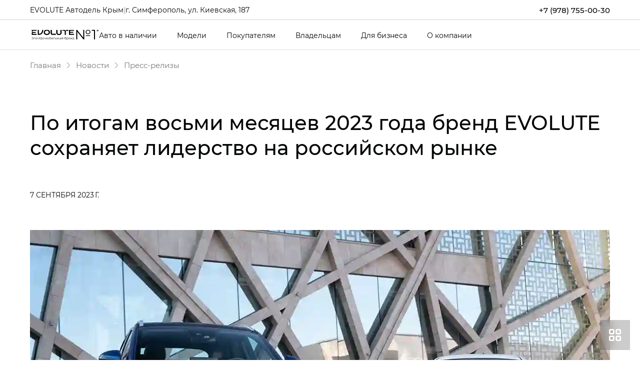

--- FILE ---
content_type: text/html; charset=utf-8
request_url: https://evolute-simferopol.ru/about/news/news/brend-evolute-vnov-stal-rekordsmenom-prodazh-ukrepiv-liderstvo-v-rossii
body_size: 20630
content:


<!DOCTYPE html>
<html lang="ru">
<head>
                <link rel="apple-touch-icon" sizes="180x180" href="/apple-touch-icon.png">
        <link rel="shortcut icon" type="image/png" href="/favicon.png">
    <title>По итогам восьми месяцев 2023 года бренд EVOLUTE сохраняет лидерство на российском рынке | Новости</title>

                <meta name="turbo-visit-control" content="reload">
        <meta name="turbo-cache-control" content="no-cache">
    
    <meta charset="UTF-8">
    <meta http-equiv="X-UA-Compatible" content="IE=edge">
    <meta name="format-detection" content="telephone=no">
    <meta name="viewport"
          content="width=device-width,maximum-scale=1,initial-scale=1,user-scalable=no,viewport-fit=cover">
        <meta name="description" content="EVOLUTE снова подтвердил звание бренда электромобилей № 1 в России, удерживая пальму первенства по объему продаж среди всех электрокаров, представленных на рынке.">
    <meta property="og:description" content="EVOLUTE снова подтвердил звание бренда электромобилей № 1 в России, удерживая пальму первенства по объему продаж среди всех электрокаров, представленных на рынке.">
    <meta name="keywords" content="EVOLUTE, бренд, электромобили, электрокары, электрокроссовер, седан, купе-кроссовер, i-JOY, i-PRO, i-SKY">
        <link rel="canonical" href="https://evolute-simferopol.ru/about/news/brend-evolute-vnov-stal-rekordsmenom-prodazh-ukrepiv-liderstvo-v-rossii">
    <!-- Twitter Card data -->
    <meta name="twitter:card" content="summary_large_image">
    <!-- Open Graph data -->
    <meta property="og:title" content="Бренд EVOLUTE вновь стал рекордсменом продаж, укрепив лидерство в России">
    <meta property="og:logo" content="http://tradeins.space/uploads/company/5315/logo_avtodel.png">
    <meta property="og:type" content="website">
    <meta property="og:url" content="https://evolute-simferopol.ru/about/news/brend-evolute-vnov-stal-rekordsmenom-prodazh-ukrepiv-liderstvo-v-rossii">

    <meta property="og:image" content="https://cdn.trx.tradedealer.ru/80/media/download/public/WEihXu__favicon.png">


    
        
    <!-- SEO MARKUP -->
            <script type="application/ld+json">
    {
        "@context": "http://schema.org",
        "@type": "AutoDealer",
        "name": "EVOLUTE Автодель Крым",
        "url": "https://evolute-simferopol.ru/",
        "logo": "http://tradeins.space/uploads/company/5315/logo_avtodel.png",
        "address":
         {
            "@type": "PostalAddress",
            "streetAddress": "ул. Киевская, 187",
            "addressLocality": "Симферополь",
            "addressRegion": "Крым",
            "addressCountry": "Россия"
        },
        "geo":
         {
            "@type": "GeoCoordinates",
            "latitude": "44.987896844173",
            "longitude": "34.089070429005"
        },
        "contactPoint":
         {
            "@type": "ContactPoint",
            "contactType": "Отдел продаж",
            "telephone": ["+7 (978) 755-00-30"]
        }
    }
</script>


            <script type="application/ld+json">
    {
        "@context": "https://schema.org",
        "@type": "NewsArticle",
        "url": "https://evolute-simferopol.ru/about/news/brend-evolute-vnov-stal-rekordsmenom-prodazh-ukrepiv-liderstvo-v-rossii",
        "headline": "По итогам восьми месяцев 2023 года бренд EVOLUTE сохраняет лидерство на российском рынке",
        "image": "https://evolute-simferopol.ruhttps://cdn.trx.tradedealer.ru/80/media/download/news/576-on.jpeg",
        "datePublished": "2023-09-07"
    }
</script>


            <script type="application/ld+json">
    {
        "@context": "https://schema.org",
        "@type": "BreadcrumbList",
        "itemListElement": [
            {
                "@type": "ListItem",
                "position": 1,
                "name": "Главная",
                "item": "https://evolute-simferopol.ru/"
            }
,            {
                "@type": "ListItem",
                "position": 2,
                "name": "blog",
                "item": "https://evolute-simferopol.ru/about/news"
            }
,            {
                "@type": "ListItem",
                "position": 3,
                "name": "Пресс-релизы",
                "item": "https://evolute-simferopol.ru/about/news/announcements"
            }
,            {
                "@type": "ListItem",
                "position": 4,
                "name": "По итогам восьми месяцев 2023 года бренд EVOLUTE сохраняет лидерство на российском рынке",
                "item": "https://evolute-simferopol.ru/about/news/brend-evolute-vnov-stal-rekordsmenom-prodazh-ukrepiv-liderstvo-v-rossii"
            }
        ]
    }
</script> <!-- application/ld+json -->

        
        
                        <link rel="stylesheet" href="/builds/build8/app_build/6277.a3cd26cf.css" data-turbo-track="reload" crossorigin="anonymous" integrity="sha384-HwCsgzjy62HMXk6CnNKbLSYPyC+s6/qaOKhskXm7Va+j4sZW1WkTOlFzPKqHf1F8"><link rel="stylesheet" href="/builds/build8/app_build/app.e5aaf75b.css" data-turbo-track="reload" crossorigin="anonymous" integrity="sha384-ZP4ZATbWN/Do0yKpFhwkyro/qsdPEfk4AH5jMX19g/UoaJAJei5NUNCOiOdWCmHM">
    
        
                <script src="/builds/build8/app_build/runtime.cdcc6940.js" data-turbo-track="reload" integrity="sha384-iVifH37wr4TuPn4wQUzIlOVgtdhV/QjbaF3xbO+8DqE/Jt579OXzvQGS12yhSWql"></script><script src="/builds/build8/app_build/preload.63beac6b.js" data-turbo-track="reload" integrity="sha384-aIxJQcTVDVLyaWmTJ/GT41c4kXKCTmgNS7sG721zvb55IkI4K3Nk3ASC1CH1lrT/"></script>
                <script src="https://event.tradedealer.ru/trade_corp/module.js?mod=_light" async></script>
                                <script>
            function loadScript(src, excludeBot = true, async = true, defer = false, onload = null) {
                if (excludeBot && window.isbot) {
                    return;
                }
                let script = document.createElement('script');
                script.onload = onload ? onload : function(e) {};
                script.src = src;
                if (async) {
                    script.async = async;
                } else if (defer) {
                    script.defer = defer;
                }
                document.head.appendChild(script);
            }
        </script>
        <script src="/builds/build8/app_build/6277.29abc6c7.js" defer data-turbo-track="reload" integrity="sha384-aUWWxv2NrzO2GKJgWb+gXPP1bD5hIjxWhj7Mkom9/W7cR9ONB7nOWLQ/q9gGlVTR"></script><script src="/builds/build8/app_build/app.7e7e58b0.js" defer data-turbo-track="reload" integrity="sha384-G5xo6S7hQ9IUEoxAhFl7Is1kIFcgdsauqqgJKZ+SE0vDyn/rXrpsfJUZU1LPpg41"></script>
        
            
        
            
            
</head>
<body     data-project-theme="evolute">
            <script>loadScript('https://script.tradedealer.ru/script/BMHf3hrnRfgobPhi.js', 1, 1, 0, );</script>
    
            <div data-controller="admin-helper"
     style="position: fixed; top: 20px; left: 20px; z-index: 9999; display: none;">
    <div class="admin-helper-container"
         style="background: rgba(255, 255, 255, 0.85);
                border-radius: 8px;
                box-shadow: 0 2px 10px rgba(0, 0, 0, 0.1);
                padding: 2px;
                display: flex;
                gap: 6px;
                border: 1px solid rgba(0, 0, 0, 0.1);
                transition: all 0.2s ease;
                backdrop-filter: blur(4px);">
        
        <button data-admin-helper-target="noCacheBtn"
                class="admin-helper-btn admin-helper-btn--page"
                data-action="click->admin-helper#noCache"
                title="Показывать кэшированные ответы"
                style="display: inline-flex;
                      align-items: center;
                      gap: 4px;
                      padding: 6px 10px;
                      border-radius: 6px;
                      background: rgba(108, 117, 125, 0.1);
                      border: 1px solid rgba(108, 117, 125, 0.2);
                      color: #495057;
                      text-decoration: none;
                      font-size: 13px;
                      font-weight: 500;
                      transition: all 0.15s ease;">
            NoCache
        </button>

        <button data-admin-helper-target="clickZoneBtn"
                class="admin-helper-btn admin-helper-btn--admin"
                data-action="click->admin-helper#openAdminHelp"
                style="display: inline-flex;
                       align-items: center;
                       gap: 4px;
                       padding: 6px 10px;
                       border-radius: 6px;
                       background: rgba(13, 110, 253, 0.1);
                       border: 1px solid rgba(13, 110, 253, 0.2);
                       color: #0d6efd;
                       font-size: 13px;
                       font-weight: 500;
                       cursor: pointer;
                       transition: all 0.15s ease;">
            <svg width="12" height="12" viewBox="0 0 24 24" fill="none" xmlns="http://www.w3.org/2000/svg"
                 style="opacity: 0.8;">
                <path d="M12 15C13.6569 15 15 13.6569 15 12C15 10.3431 13.6569 9 12 9C10.3431 9 9 10.3431 9 12C9 13.6569 10.3431 15 12 15Z"
                      stroke="#0d6efd" stroke-width="1.5" stroke-linecap="round" stroke-linejoin="round"/>
                <path d="M19.4 15C19.2669 15.3016 19.227 15.6362 19.286 15.9606C19.3449 16.285 19.5002 16.5843 19.731 16.8186C19.9618 17.0529 20.2572 17.2105 20.578 17.2702C20.8988 17.33 21.2295 17.289 21.527 17.153"
                      stroke="#0d6efd" stroke-width="1.5" stroke-linecap="round" stroke-linejoin="round"/>
                <path d="M2.473 17.153C2.77049 17.289 3.10119 17.33 3.42199 17.2702C3.74279 17.2105 4.03816 17.0529 4.26898 16.8186C4.4998 16.5843 4.65508 16.285 4.71403 15.9606C4.77298 15.6362 4.73306 15.3016 4.6 15"
                      stroke="#0d6efd" stroke-width="1.5" stroke-linecap="round" stroke-linejoin="round"/>
                <path d="M4.6 9C4.73306 8.69842 4.77298 8.36381 4.71403 8.03941C4.65508 7.71501 4.4998 7.4157 4.26898 7.18141C4.03816 6.94712 3.74279 6.78954 3.42199 6.72978C3.10119 6.67003 2.77049 6.711 2.473 6.847"
                      stroke="#0d6efd" stroke-width="1.5" stroke-linecap="round" stroke-linejoin="round"/>
                <path d="M19.4 9C19.2669 8.69842 19.227 8.36381 19.286 8.03941C19.3449 7.71501 19.5002 7.4157 19.731 7.18141C19.9618 6.94712 20.2572 6.78954 20.578 6.72978C20.8988 6.67003 21.2295 6.711 21.527 6.847"
                      stroke="#0d6efd" stroke-width="1.5" stroke-linecap="round" stroke-linejoin="round"/>
            </svg>
            Клик-zone
        </button>

        <div class="d-flex">
            <div class="align-self-center custom-tooltip-container">
                <svg width="24" height="24" viewBox="0 0 24 24" fill="none" xmlns="http://www.w3.org/2000/svg">
                    <path d="M12 22C17.5228 22 22 17.5228 22 12C22 6.47715 17.5228 2 12 2C6.47715 2 2 6.47715 2 12C2 17.5228 6.47715 22 12 22Z"
                          stroke="#212529" stroke-width="1.5" stroke-linecap="round" stroke-linejoin="round"/>
                    <path d="M12 17V17.01" stroke="#212529" stroke-width="2" stroke-linecap="round"
                          stroke-linejoin="round"/>
                    <path d="M12 13.5C12 11.5 14 11.5 14 10C14 8.5 13 7.5 12 7.5C11 7.5 10 8.34315 10 9.5"
                          stroke="#212529" stroke-width="1.5" stroke-linecap="round" stroke-linejoin="round"/>
                </svg>
                <div class="custom-tooltip">
                    <div class="custom-tooltip-row"><span class="custom-shortcut">F4</span> — открыть/закрыть мини-админ
                        панель
                    </div>
                    <div class="custom-tooltip-row"><span class="custom-shortcut">F9</span> — открыть Клик-зону</div>
                    <div class="custom-tooltip-row"><span class="custom-shortcut">F7+Ctrl</span> — открыть Страницу в
                        админке
                    </div>
                </div>
            </div>
        </div>

        <div style="display: grid">
            <button class="admin-helper-btn admin-helper-btn--close"
                    data-action="click->admin-helper#hideAdminPanel"
                    style="display: inline-flex;
                       align-items: center;
                       justify-content: center;
                       width: 24px;
                       height: 20px;
                       border-radius: 6px;
                       background: rgba(33, 37, 41, 0.1);
                       border: 1px solid rgba(33, 37, 41, 0.2);
                       color: #212529;
                       cursor: pointer;
                       transition: all 0.15s ease;">
                <svg width="12" height="12" viewBox="0 0 24 24" fill="none" xmlns="http://www.w3.org/2000/svg">
                    <path d="M18 6L6 18" stroke="#212529" stroke-width="1.5" stroke-linecap="round"
                          stroke-linejoin="round"/>
                    <path d="M6 6L18 18" stroke="#212529" stroke-width="1.5" stroke-linecap="round"
                          stroke-linejoin="round"/>
                </svg>
            </button>

            <button data-admin-helper-target="minBtn"
                    class="admin-helper-btn admin-helper-btn--close"
                    data-action="click->admin-helper#minAdminPanelSwitch"
                    style="display: inline-flex;
                       align-items: center;
                       justify-content: center;
                       width: 24px;
                       height: 20px;
                       border-radius: 6px;
                       background: rgba(33, 37, 41, 0.1);
                       border: 1px solid rgba(33, 37, 41, 0.2);
                       color: #212529;
                       cursor: pointer;
                       transition: all 0.15s ease;">
                <svg width="12" height="12" viewBox="0 0 24 24" fill="none" xmlns="http://www.w3.org/2000/svg">
                    <path d="M19 12H5" stroke="#212529" stroke-width="1.5" stroke-linecap="round"
                          stroke-linejoin="round"/>
                    <path d="M12 19L5 12L12 5" stroke="#212529" stroke-width="1.5" stroke-linecap="round"
                          stroke-linejoin="round"/>
                </svg>
            </button>
        </div>
    </div>
</div>

<style>
    /* Базовые стили для контейнера */
    .custom-tooltip-container {
        position: relative;
        display: inline-block;
        cursor: pointer;
    }

    /* Основные стили подсказки */
    .custom-tooltip {
        visibility: hidden;
        width: 420px; /* Увеличенная ширина */
        background-color: #2d3748;
        color: #f7fafc;
        border-radius: 6px;
        padding: 16px 20px; /* Увеличенные отступы */
        position: absolute;
        z-index: 1000; /* Высокий z-index чтобы перекрыть другие элементы */
        top: 100%;
        left: 100%;
        margin-left: 12px;
        opacity: 0;
        transition: opacity 0.2s ease, transform 0.2s ease;
        transform: translateY(5px);
        box-shadow: 0 10px 15px -3px rgba(0, 0, 0, 0.1), 0 4px 6px -2px rgba(0, 0, 0, 0.05);
        white-space: nowrap; /* Запрет переноса текста */
    }

    /* Стрелка */
    .custom-tooltip::after {
        content: "";
        position: absolute;
        right: 100%;
        top: 16px;
        border-width: 8px;
        border-style: solid;
        border-color: transparent #2d3748 transparent transparent;
    }

    /* Состояние при наведении */
    .custom-tooltip-container:hover .custom-tooltip {
        visibility: visible;
        opacity: 1;
        transform: translateY(0);
    }

    /* Стили строк */
    .custom-tooltip-row {
        padding: 6px 0;
        line-height: 1.5;
        font-size: 15px;
        display: flex;
        align-items: center;
    }

    /* Стили горячих клавиш */
    .custom-shortcut {
        display: inline-flex;
        padding: 3px 8px;
        background-color: #4a5568;
        color: #f6ad55;
        border-radius: 4px;
        font-weight: 600;
        font-family: 'Courier New', monospace;
        margin-right: 12px;
        font-size: 14px;
        min-width: 60px;
        justify-content: center;
        align-items: center;
    }

    /* Защита от перебития других tooltip'ов */
    .custom-tooltip-container .custom-tooltip {
        /* Стили применяются только к элементам внутри нашего контейнера */
    }

    .admin-helper-btn:hover {
        transform: translateY(-1px);
        box-shadow: 0 1px 4px rgba(0, 0, 0, 0.1);
    }

    .admin-helper-btn--page:hover {
        background: rgba(108, 117, 125, 0.2) !important;
    }

    .admin-helper-btn--admin:hover {
        background: rgba(13, 110, 253, 0.2) !important;
    }

    .admin-helper-btn--close:hover {
        background: rgba(33, 37, 41, 0.2) !important;
    }

    .admin-helper-btn--nocache {
        border-color: darkred !important;
    }

    @media (prefers-color-scheme: dark) {
        .admin-helper-container {
            background: rgba(40, 40, 40, 0.85) !important;
            border-color: rgba(255, 255, 255, 0.1) !important;
            box-shadow: 0 2px 10px rgba(0, 0, 0, 0.3);
        }

        .admin-helper-btn--page {
            background: rgba(108, 117, 125, 0.15) !important;
            border-color: rgba(108, 117, 125, 0.3) !important;
            color: #e0e0e0 !important;
        }

        .admin-helper-btn--page path {
            stroke: #e0e0e0 !important;
        }

        .admin-helper-btn--admin {
            background: rgba(13, 110, 253, 0.15) !important;
            border-color: rgba(13, 110, 253, 0.3) !important;
            color: #6ea8fe !important;
        }

        .admin-helper-btn--admin path {
            stroke: #6ea8fe !important;
        }

        .admin-helper-btn--close {
            background: rgba(255, 255, 255, 0.1) !important;
            border-color: rgba(255, 255, 255, 0.2) !important;
            color: #e0e0e0 !important;
        }

        .admin-helper-btn--close path {
            stroke: #e0e0e0 !important;
        }
    }
</style>
            <div class="td-fragments">
        
    </div>
    
                                
            
    <div class="td-main-body
                 td-main-body--header-dealer_2
                                 td-main-body--login-page                                                                 td-main-body--has-breadcrumbs"
                            >

                    
        



<header id="td_header" class="td-header  td-header--dealer-2  "
        data-controller="header "
        >

    
<div class="offcanvas offcanvas-end td-dropdown" tabindex="-1"
     id="offcanvasNavbar"
>
    <div class="td-dropdown__top">
        <div class="td-dropdown__logos-wrap">
            <a class="td-dropdown__logo" href="/">
                                                
            
                                    
            
                    
        
            <picture class="td-logo">
            
            


                                        <source                         srcset="https://cdn.trx.tradedealer.ru/80/media/download/NfRWAy__sqgvkg-logo-evolute.svg">
            
            <img
                            src="https://cdn.trx.tradedealer.ru/80/media/download/NfRWAy__sqgvkg-logo-evolute.svg"
                                    alt=""
            title=""
                        >
        </picture>
        
                                </a>
            
                        </div>
        <button type="button" class="td-btn-close" data-bs-dismiss="offcanvas" aria-label="Close"></button>
    </div>

    <div class="td-dropdown__body">
        
                    <div                     class="navbar-nav td-menu td-menu--dropdown td-dropdown__menu " id="dropdownMenu"
                             >
                                    
    <script type="application/ld+json">
    {
        "@context": "https://schema.org",
        "@type": "ItemList",
        "name": "Меню dropdown",
        "itemListElement": [
                        {
                "@type": "SiteNavigationElement",
                "name": "Для бизнеса",
                "url": "/business"
            }                    ]
    }
</script> <!-- application/ld+json -->


            <div class="td-menu__item td-menu__item--level1  ">
                                                                                                                                    <a class="td-menu__link td-menu__link--level1  "
                                                               data-turbo="false" href=""
                                                                                        >
                                                        Модели
                            </a>
                            
                        
            </div>
            <div class="td-menu__item td-menu__item--level1  ">
                                                                                                                                    <a class="td-menu__link td-menu__link--level1  "
                                                               data-turbo="false" href=""
                                                                                        >
                                                        Покупателям
                            </a>
                            
                        
            </div>
            <div class="td-menu__item td-menu__item--level1  ">
                                                                                                                                    <a class="td-menu__link td-menu__link--level1  "
                                                               data-turbo="false" href=""
                                                                                        >
                                                        Владельцам
                            </a>
                            
                        
            </div>
            <div class="td-menu__item td-menu__item--level1  ">
                                                                                                                                    <a class="td-menu__link td-menu__link--level1  "
                                                               data-turbo="false" href="/business"
                                                                                        >
                                                        Для бизнеса
                            </a>
                            
                        
            </div>
            <div class="td-menu__item td-menu__item--level1  ">
                                                                                                                                    <a class="td-menu__link td-menu__link--level1  "
                                                               data-turbo="false" href=""
                                                                                        >
                                                        О компании
                            </a>
                            
                        
            </div>

                            </div>
        
        <div class="td-dropdown__bottom">
            
            
            <p class="td-dropdown__company-name">EVOLUTE Автодель Крым</p>
<p class="td-dropdown__company-address">г. Симферополь, ул. Киевская, 187</p>
<div class="td-dropdown__company-phone">
<a href="tel:89787550030">+7 (978) 755-00-30</a>
</div>

            
                                        
            
                        
                            <div class="td-dropdown__socials">
                        
    <div class="td-socials"><div class="td-socials__item "><a class="td-btn td-btn-social td-btn-social--tg"
                       href="https://t.me/avtodel_crimea"
                         rel="nofollow"                       target="_blank"
                       rel="nofollow"><svg width="16" height="14" viewBox="0 0 16 14" fill="none" xmlns="http://www.w3.org/2000/svg"><path d="M1.24346 6.37403C6.04946 4.26003 12.2675 1.68303 13.1265 1.32603C15.3775 0.393026 16.0685 0.571026 15.7245 2.63903C15.4765 4.12603 14.7635 9.04603 14.1945 12.109C13.8565 13.925 13.0985 14.14 11.9085 13.354C11.3355 12.976 8.44446 11.064 7.81646 10.615C7.24446 10.206 6.45446 9.71503 7.44446 8.74503C7.79746 8.40003 10.1085 6.19303 11.9085 4.47503C12.1445 4.25003 11.8485 3.87903 11.5765 4.06003C9.14946 5.67003 5.78446 7.90303 5.35646 8.19403C4.70946 8.63403 4.08746 8.83403 2.97246 8.51403C2.12946 8.27303 1.30646 7.98403 0.986457 7.87403C-0.247543 7.45003 0.0454571 6.90203 1.24346 6.37403V6.37403Z" fill="white"/></svg></a></div><div class="td-socials__item "><a class="td-btn td-btn-social td-btn-social--vk"
                       href="https://vk.com/evolute_crimea"
                         rel="nofollow"                       target="_blank"
                       rel="nofollow"><svg width="22" height="13" viewBox="0 0 22 13" fill="none" xmlns="http://www.w3.org/2000/svg"><path fill-rule="evenodd" clip-rule="evenodd" d="M12.0469 11.9573C12.0469 11.9573 12.4319 11.9153 12.6291 11.7074C12.8096 11.5169 12.8033 11.1574 12.8033 11.1574C12.8033 11.1574 12.7793 9.47869 13.5734 9.23083C14.3559 8.98707 15.3608 10.8542 16.4271 11.5722C17.2326 12.115 17.8441 11.9962 17.8441 11.9962L20.6936 11.9573C20.6936 11.9573 22.1836 11.8671 21.4772 10.717C21.4188 10.6227 21.0651 9.86584 19.3591 8.31109C17.5717 6.68361 17.8117 6.94684 19.9633 4.13128C21.2738 2.41675 21.7976 1.37 21.6338 0.922423C21.4783 0.494303 20.5142 0.60799 20.5142 0.60799L17.3067 0.62745C17.3067 0.62745 17.0688 0.5957 16.8925 0.699145C16.7203 0.800542 16.6087 1.03713 16.6087 1.03713C16.6087 1.03713 16.1016 2.36349 15.4244 3.49217C13.996 5.87244 13.4252 5.99842 13.1915 5.85093C12.6479 5.50577 12.7835 4.4662 12.7835 3.72774C12.7835 1.42019 13.1404 0.458455 12.0896 0.209572C11.7411 0.126611 11.4845 0.0723274 10.5924 0.0631095C9.44773 0.0518432 8.47944 0.0672063 7.9306 0.330429C7.56541 0.505569 7.28368 0.896818 7.45585 0.919351C7.66766 0.947004 8.14763 1.04635 8.40222 1.38639C8.7309 1.82578 8.71942 2.81107 8.71942 2.81107C8.71942 2.81107 8.90828 5.52728 8.27806 5.86424C7.84608 6.09572 7.25343 5.62356 5.97942 3.46349C5.32728 2.35734 4.83479 1.13443 4.83479 1.13443C4.83479 1.13443 4.73984 0.906036 4.56976 0.78313C4.36421 0.63462 4.07727 0.58853 4.07727 0.58853L1.02946 0.60799C1.02946 0.60799 0.571401 0.620281 0.403411 0.815905C0.254203 0.988997 0.391934 1.3485 0.391934 1.3485C0.391934 1.3485 2.77822 6.82905 5.48066 9.59135C7.95877 12.1232 10.7718 11.9573 10.7718 11.9573H12.0469Z" fill="white"/></svg></a></div></div>                </div>
                    </div>
    </div>
</div>

                        
<div class="td-topbar td-container td-header__topbar">
    <div class="td-topbar__aside">
        <div class="td-topbar__company-logo">
            
<a href="/" class="td-company  td-topbar__company            "
>
                                                
            
                                    
            
                    
        
            <picture class="td-logo">
            
            


                                        <source                         srcset="https://cdn.trx.tradedealer.ru/80/media/download/NfRWAy__sqgvkg-logo-evolute.svg">
            
            <img
                            src="https://cdn.trx.tradedealer.ru/80/media/download/NfRWAy__sqgvkg-logo-evolute.svg"
                                    alt=""
            title=""
                        >
        </picture>
        
                        
    </a>
        </div>
        <div class="td-topbar__dealer-logo">
            
                        </div>
        
    
    <div class="td-phone-set td-phone-set--format-phone">
                        <a class="td-phone-set__btn" href="tel:+7(978)755-00-30">+7 (978) 755-00-30</a>
            </div>
                    </div>
        <div class="td-header__html-block">
                    <div class="td-topbar__html-block">
    <div class="td-topbar__dealer-name">EVOLUTE Автодель Крым</div>
    <div class="td-divider">|</div>
    <div class="td-topbar__dealer-address"><a href="/contacts">г. Симферополь, ул. Киевская, 187</a></div>
 
</div>
            </div>
</div>
            
    <nav class="td-container td-header__nav td-header__nav--sticky td-header__nav--initial"
         data-header-target="header"    >
        <div class="td-header__part td-header__part_one ">
            
                                                                            
                
<a href="/" class="td-company  td-header__company            "
>
                                                
            
                                    
            
                    
        
            <picture class="td-logo">
            
            


                                        <source                         srcset="https://cdn.trx.tradedealer.ru/80/media/download/NfRWAy__sqgvkg-logo-evolute.svg">
            
            <img
                            src="https://cdn.trx.tradedealer.ru/80/media/download/NfRWAy__sqgvkg-logo-evolute.svg"
                                    alt=""
            title=""
                        >
        </picture>
        
                        
    </a>

                            
                            
                                        
                                                        
                            <ul class="td-menu td-header__menu td-menu--header " data-controller="menu"><script type="application/ld+json">
    {
        "@context": "https://schema.org",
        "@type": "ItemList",
        "name": "Меню в шапке",
        "itemListElement": [
                        {
                "@type": "SiteNavigationElement",
                "name": "Авто в наличии",
                "url": "/cars"
            },                        {
                "@type": "SiteNavigationElement",
                "name": "Для бизнеса",
                "url": "/business"
            }                    ]
    }
</script><!-- application/ld+json --><li class="td-menu__item td-header__menu-item td-menu__item--level1  " ><!--noindex--><a class="td-menu__link td-menu__link--level1  " data-turbo="false" href="/cars"
                                        rel="nofollow"                                >
                                Авто в наличии
            </a><!--/noindex--></li><li class="td-menu__item td-header__menu-item td-menu__item--level1  " ><a class="td-menu__link td-menu__link--level1  " data-turbo="false" href=""
                                                                        >
                                Модели
            </a></li><li class="td-menu__item td-header__menu-item td-menu__item--level1  " ><a class="td-menu__link td-menu__link--level1  " data-turbo="false" href=""
                                                                        >
                                Покупателям
            </a></li><li class="td-menu__item td-header__menu-item td-menu__item--level1  " ><a class="td-menu__link td-menu__link--level1  " data-turbo="false" href=""
                                                                        >
                                Владельцам
            </a></li><li class="td-menu__item td-header__menu-item td-menu__item--level1  " ><a class="td-menu__link td-menu__link--level1  " data-turbo="false" href="/business"
                                                                        >
                                Для бизнеса
            </a></li><li class="td-menu__item td-header__menu-item td-menu__item--level1  " ><a class="td-menu__link td-menu__link--level1  " data-turbo="false" href=""
                                                                        >
                                О компании
            </a></li></ul>        </div>

        
        <div class="td-header__part td-header__part_two ">
            
                                        
            
                            
                    <div class="td-header__html-block td-header__html-block--showtopbar">
                    <div class="td-topbar__html-block">
    <div class="td-topbar__dealer-name">EVOLUTE Автодель Крым</div>
    <div class="td-divider">|</div>
    <div class="td-topbar__dealer-address"><a href="/contacts">г. Симферополь, ул. Киевская, 187</a></div>
 
</div>
            </div>

                            
                            
            
                                
            <a href="tel:+7(978)755-00-30" class="td-header__phone-icon td-phone-icon">        <svg class="td-stroke-current" width="30" height="30" viewBox="0 0 30 30" fill="none" xmlns="http://www.w3.org/2000/svg">
            <path d="M24.7736 21.2011L20.4606 16.8436C20.2394 16.6201 20.0182 16.6201 19.797 16.6201C19.5759 16.6201 19.3546 16.7319 19.1334 16.8436L18.0275 17.9609L17.9169 18.0726L17.0323 18.9665C16.037 18.1844 14.931 17.1788 13.9357 16.1732C12.9404 15.1676 11.9451 14.0503 11.1709 13.0447L12.0557 12.1508L13.2722 10.9218C13.4934 10.6983 13.4933 10.4749 13.4933 10.2514C13.4933 10.0279 13.3828 9.80448 13.2722 9.58101L8.95912 5.22348C8.73794 5.00001 8.51679 5 8.29561 5C8.07442 5 7.85327 5.11175 7.63209 5.22348L5.53084 7.34638C4.64612 8.24023 4.86727 9.9162 6.19436 12.2626C7.30026 14.2737 9.06968 16.5084 11.2815 18.6313C15.0416 22.4302 18.9123 25 21.0135 25C21.7876 25 22.2299 24.6648 22.4511 24.4413L24.5524 22.3184C25.1053 22.095 25.1054 21.5363 24.7736 21.2011Z" stroke-width="2"/>
        </svg>
    </a>
                
                                        <div class="td-header__settings-contacts"><div class="td-phone-set td-phone-set--format-phone"><a class="td-phone-set__btn" href="tel:+7(978)755-00-30">+7 (978) 755-00-30</a></div></div>
            
                        
            
                            <button class="td-dropdown__button "
        data-bs-toggle="offcanvas" data-bs-target="#offcanvasNavbar" aria-controls="offcanvasNavbar"
        data-controller="burger" data-burger-target="burger"
>
    <svg class="td-stroke-current" width="30" height="30" viewBox="0 0 30 30" fill="none" xmlns="http://www.w3.org/2000/svg">
        <path d="M6 12H24M6 18H24" stroke-width="2" stroke-linecap="round" stroke-linejoin="round"/>
    </svg>
</button>
                                    </div>
            </nav>

        
    <script>
        document.addEventListener('DOMContentLoaded', () => {
            document.querySelectorAll('.td-header__toggle-menu-btn').forEach(btn => btn.addEventListener('click', () => {
                // модалки из bootstrap устанавливают overflow: hidden на боди
                document.body.style.removeProperty('overflow-x');
                document.body.style.removeProperty('overflow-y');
            }));
        });
    </script>
</header>


                            



            
                                
<nav id="easy_seo-breadcrumbs" style="--bs-breadcrumb-divider: '>';"
     aria-label="breadcrumb" ><div class="td-breadcrumbs-wrap"><ol itemscope itemtype="http://schema.org/BreadcrumbList" class="td-breadcrumbs" data-breadcrumbs-target="list"><li itemprop="itemListElement" data-breadcrumbs-target="item"
                    class="td-breadcrumbs__item  item-first"
                     itemscope itemtype="http://schema.org/ListItem"><meta itemprop="position" content="1"/><a itemprop="item" href="https://evolute-simferopol.ru/" itemid="https://evolute-simferopol.ru/"
                    class="td-breadcrumbs__link"><span itemprop="name">Главная</span></a></li><li itemprop="itemListElement" data-breadcrumbs-target="item"
                    class="td-breadcrumbs__item  "
                     itemscope itemtype="http://schema.org/ListItem"><meta itemprop="position" content="2"/><a itemprop="item" href="https://evolute-simferopol.ru/about/news" itemid="https://evolute-simferopol.ru/about/news"
                    class="td-breadcrumbs__link"><span itemprop="name">Новости</span></a></li><li itemprop="itemListElement" data-breadcrumbs-target="item"
                    class="td-breadcrumbs__item  "
                     itemscope itemtype="http://schema.org/ListItem"><meta itemprop="position" content="3"/><a itemprop="item" href="https://evolute-simferopol.ru/about/news/announcements" itemid="https://evolute-simferopol.ru/about/news/announcements"
                    class="td-breadcrumbs__link"><span itemprop="name">Пресс-релизы</span></a></li><li itemprop="itemListElement" data-breadcrumbs-target="item"
                    class="td-breadcrumbs__item td-breadcrumbs__item--active "
                    aria-current="page" itemscope itemtype="http://schema.org/ListItem"><meta itemprop="position" content="4"/><span itemprop="item" href="https://evolute-simferopol.ru/about/news/brend-evolute-vnov-stal-rekordsmenom-prodazh-ukrepiv-liderstvo-v-rossii" itemid="https://evolute-simferopol.ru/about/news/brend-evolute-vnov-stal-rekordsmenom-prodazh-ukrepiv-liderstvo-v-rossii"
                    class="td-breadcrumbs__link"><span itemprop="name">По итогам восьми месяцев 2023 года бренд EVOLUTE сохраняет лидерство на российском рынке</span></span></li></ol></div></nav>

            
            
                <style>
        .td-breadcrumbs__item--active {
            display: none;
        }
    </style>

    <main>
                <section class="td-section td-section--news-post">
            <div class="td-section__container td-news-post">
                <div class="td-news-post__head">
                                            <h1 class="td-news-post__title">По итогам восьми месяцев 2023 года бренд EVOLUTE сохраняет лидерство на российском рынке</h1>
                                        <div class="td-news-post__details">
                        <div class="td-news-post__date">7 сентября 2023 г.</div>
                                            </div>
                </div>
                                                                </div>
        </section>

                    

<section class="td-section-wrap " id="block_key_novost-brend-evolute-vnov-stal-rekordsmenom-prodazh-ukrepiv-liderstvo-v-rossii">
    <div class="td-section-wrap__anchor" id="block_key_novost-brend-evolute-vnov-stal-rekordsmenom-prodazh-ukrepiv-liderstvo-v-rossii_anchor"></div>

    
    

            
        <section class="td-section td-article td-ckeditor
         td-background--default                "
             id="widgetBlock_735">
        <div class="td-section__container
             td-section__container--width-default                                    ">
                            <div class="article-container">
<p style="text-align:center"><img alt="" height="600" src="https://evolute-simferopol.ru/media/cache/thumb_dynamic_webp/rc/hKLrKrjo/news/1180-in.jpeg" width="1180" /></p>
</div>

<div class="article-container article-section">

<section class="td-section-wrap " id="block_key_from_292_1usqU">
    <div class="td-section-wrap__anchor" id="block_key_from_292_1usqU_anchor"></div>

    
    

            
        <section class="td-section td-article td-ckeditor
         td-background--default                "
             id="widgetBlock_340">
        <div class="td-section__container
             td-section__container--width-1180                                    ">
                            <div class="template-text-actions">
<div class="template-text-actions__content">
<div class="row">
<div class="col-sm-8 col-xs-12">
<h4 class="template-text-actions__title">Подписывайтесь на официальный Telegram-канал EVOLUTE</h4>

<p>Узнавайте первым новости первого электромобиля России</p>
</div>

<div class="col-xs-12 col-sm-4 template-text-actions__btn-col" data-uid="CyoqL9l03f"><a class="td-btn td-btn-social" href="https://t.me/evolute_electrocars" style="width: 60px; height: 60px;" target="_blank" rel="nofollow"><svg fill="none" height="20" viewbox="0 0 24 20" width="24" xmlns="http://www.w3.org/2000/svg"> <path d="M1.86711 8.63184C9.076 5.46084 18.4029 1.59534 19.6913 1.05984C23.0678 -0.33966 24.1043 -0.0726606 23.5883 3.02934C23.2163 5.25984 22.1468 12.6398 21.2933 17.2343C20.7863 19.9583 19.6493 20.2808 17.8644 19.1018C17.0049 18.5348 12.6684 15.6668 11.7265 14.9933C10.8685 14.3798 9.68349 13.6433 11.1685 12.1883C11.698 11.6708 15.1644 8.36034 17.8644 5.78334C18.2184 5.44584 17.7744 4.88934 17.3664 5.16084C13.7259 7.57584 8.67851 10.9253 8.03652 11.3618C7.06603 12.0218 6.13305 12.3218 4.46057 11.8418C3.19609 11.4803 1.96161 11.0468 1.48162 10.8818C-0.369351 10.2458 0.0701422 9.42384 1.86711 8.63184Z" fill="white"></path> </svg> </a></div>
</div>
</div>
</div>
                    </div>
    </section>
        
    </section>

</div>

<div class="article-container">
<h3>EVOLUTE снова подтвердил звание бренда электромобилей №&nbsp;1 в России, удерживая пальму первенства по объему продаж среди всех электрокаров, представленных на рынке.</h3>

<p>EVOLUTE — первый российский бренд электромобилей — сохраняет статус №&nbsp;1 по продажам среди всех новых электрокаров на рынке. В августе 2023 года на регистрационный учет был поставлен 191 экземпляр EVOLUTE, что на 15% больше, чем месяцем ранее.</p>

<p>Флагманом продаж бренда по итогам последнего летнего месяца стал электрокроссовер EVOLUTE <nobr>i‑JOY</nobr>, разошедшийся тиражом в 101 единицу. Электрический седан EVOLUTE <nobr>i‑PRO</nobr> за указанный период нашел 90 новых владельцев.</p>

<p>За восемь месяцев 2023 года было зарегистрировано 1&nbsp;220 экземпляров EVOLUTE. Таким образом, в период с января по август бренд оказался абсолютным лидером по объему продаж в сегменте EV как среди официально реализованных в России моделей, так и среди тех, которые были завезены в страну по параллельному импорту. Доля на рынке EV составила 19,6%.</p>

<p>EVOLUTE стал первым отечественным брендом электромобилей, производство которых стартовало на заводе «Моторинвест» в Липецкой области в конце сентября 2022 года. В настоящий момент продуктовая линейка представлена седаном <nobr>i‑PRO, кроссовером </nobr><nobr>i‑JOY</nobr> и недавно дебютировавшим купе-кроссовером <nobr>i‑SKY. До конца 2023 года модельный ряд EVOLUTE пополнят еще две новинки.</nobr></p>
<nobr>
<p>&nbsp;</p>
</nobr></div>
<nobr> </nobr>
                    </div>
    </section>
        
    </section>



                    

<section class="td-section-wrap " id="block_key_forma-podpisatsya-na-novosti">
    <div class="td-section-wrap__anchor" id="block_key_forma-podpisatsya-na-novosti_anchor"></div>

    
    

                
<section class="td-section td-section--form" id="widgetBlock_660">
    <div class="td-section__container">
        <div class="td-section__form-text">
            
        </div>
        <div class="form-constructor" id="form_2wcqucejv">
            <script>loadScript('https://script.tradedealer.ru/script/BMHf3hrnRfgobPhi.js', 1, 1, 0, );</script>
            <tr-form-BMHf3hrnRfgobPhi
            form-id='2wcqucejv'
                            companies-ids='5315'
                        company-base-id='5315'
                                                            position='center'
                        >
                            
                    </tr-form-BMHf3hrnRfgobPhi>
        </div>
    </div>
</section>
        
    </section>



        
        
                

    <template id="block_news_1566222485">    <section class="td-section td-section--news  td-background--default " id="widgetBlock_1957417011" data-controller="block-news">
        <div class="td-section__container">
            <div class="td-news-list__head">
                                    <h2>Читайте также</h2>
                                            </div>
            <div class="td-news-list">
                <div data-controller="small-slider" data-slides-per-view-lg="3" data-slides-per-view-xl="3" data-slides-per-view-xxl="3" data-block-news-target="slider">
                    <div data-small-slider-target="slider" class="swiper td-slider--small">
                        <div class="swiper-wrapper td-slider__wrapper">
                                                            <div class="swiper-slide td-news-list__slide" data-block-news-target="post" data-categories="announcements">
                                    
<div class="td-news-list__item">
                    <a data-uid="lgY8J7VQyR" href="/about/news/evolute-obuyavlyaet-o-starte-prodazh-polnoprivodnoj-versii-gibridnogo-krossovera-ispace"
                      class="td-link td-news-list__link" data-turbo-frame="_top">
                        <span class="td-news-list__image">
                                                                                
            
                                    
            
                    
        
            <picture >
            
            


                                                        <source type="image/webp"
                                                                srcset="https://evolute-simferopol.ru/media/cache/fixed_240_2x_webp/rc/dbbY7vyl/news/TypcAq__nov-evo-16-01-prev.jpeg">
                <source                         srcset="https://evolute-simferopol.ru/media/cache/resolve/fixed_240_2x/rc/dbbY7vyl/news/TypcAq__nov-evo-16-01-prev.jpeg?filters%5Bpost_processors%5D%5Bcwebp%5D%5Bq%5D=10">
            
            <img
                            src="https://cdn.trx.tradedealer.ru/80/media/download/news/TypcAq__nov-evo-16-01-prev.jpeg"
                                    alt="Новость EVOLUTE (EVOLUTE объявляет о старте продаж полноприводной версии гибридного кроссовера i‑SPACE)"
            title=""
                        >
        </picture>
        
                                        </span>
        
            <span class="td-news-list__text">
                                <span class="td-news-list__details">
                    <span class="td-news-list__date td-news-list__date_normal">
                        <span class="day">15</span>
                        <span class="month">января</span>
                        <span class="year">2026</span>
                    </span>
                    <span class="td-news-list__date td-news-list__date_short">15.01</span>
                                    </span>
                
                                    <span class="h4 td-news-list__title">EVOLUTE объявляет о старте продаж полноприводной версии гибридного кроссовера i‑SPACE</span>
                
                <span class="td-news-list__more"><span class="td-btn td-btn-link ">Подробнее</span></span>
            </span>
        </a>
    </div>
                                </div>
                                                            <div class="swiper-slide td-news-list__slide" data-block-news-target="post" data-categories="announcements">
                                    
<div class="td-news-list__item">
                    <a data-uid="lgY8J7VQyR" href="/about/news/evolute-podtverzhdaet-liderstvo-chetvertyj-god-podryad-brend-1-v-rossii-po-itogam-2025-goda-a-novaya-model-ijoy-stala-bestsellerom-s-pervyh-dnej-prodazh"
                      class="td-link td-news-list__link" data-turbo-frame="_top">
                        <span class="td-news-list__image">
                                                                                
            
                                    
            
                    
        
            <picture >
            
            


                                                        <source type="image/webp"
                                                                srcset="https://evolute-simferopol.ru/media/cache/fixed_240_2x_webp/rc/5M8Njbnt/news/N1SWki__nov-evo-14-01-prev.jpeg">
                <source                         srcset="https://evolute-simferopol.ru/media/cache/resolve/fixed_240_2x/rc/5M8Njbnt/news/N1SWki__nov-evo-14-01-prev.jpeg?filters%5Bpost_processors%5D%5Bcwebp%5D%5Bq%5D=10">
            
            <img
                            src="https://cdn.trx.tradedealer.ru/80/media/download/news/N1SWki__nov-evo-14-01-prev.jpeg"
                                    alt="Новость EVOLUTE (EVOLUTE подтверждает лидерство четвертый год подряд: бренд №1 в России по итогам 2025 года, а новая модель i‑JOY стала бестселлером с первых дней продаж)"
            title=""
                        >
        </picture>
        
                                        </span>
        
            <span class="td-news-list__text">
                                <span class="td-news-list__details">
                    <span class="td-news-list__date td-news-list__date_normal">
                        <span class="day">14</span>
                        <span class="month">января</span>
                        <span class="year">2026</span>
                    </span>
                    <span class="td-news-list__date td-news-list__date_short">14.01</span>
                                    </span>
                
                                    <span class="h4 td-news-list__title">EVOLUTE подтверждает лидерство четвертый год подряд: бренд №1 в России по итогам 2025 года, а новая модель i‑JOY стала бестселлером с первых дней продаж*</span>
                
                <span class="td-news-list__more"><span class="td-btn td-btn-link ">Подробнее</span></span>
            </span>
        </a>
    </div>
                                </div>
                                                            <div class="swiper-slide td-news-list__slide" data-block-news-target="post" data-categories="mass-media-about-us">
                                    
<div class="td-news-list__item">
                    <a data-uid="lgY8J7VQyR" href="/about/news/evolute-ijoy-new-pervye-vpechatleniya"
                      class="td-link td-news-list__link" data-turbo-frame="_top">
                        <span class="td-news-list__image">
                                                                                
            
                                    
            
                    
        
            <picture >
            
            


                                                        <source type="image/webp"
                                                                srcset="https://evolute-simferopol.ru/media/cache/fixed_240_2x_webp/rc/wDTMwQ5j/sa2KdU__1301prev.png">
                <source                         srcset="https://evolute-simferopol.ru/media/cache/resolve/fixed_240_2x/rc/wDTMwQ5j/sa2KdU__1301prev.png?filters%5Bpost_processors%5D%5Bcwebp%5D%5Bq%5D=10">
            
            <img
                            src="https://cdn.trx.tradedealer.ru/80/media/download/sa2KdU__1301prev.png"
                                    alt=""
            title=""
                        >
        </picture>
        
                                        </span>
        
            <span class="td-news-list__text">
                                <span class="td-news-list__details">
                    <span class="td-news-list__date td-news-list__date_normal">
                        <span class="day">14</span>
                        <span class="month">января</span>
                        <span class="year">2026</span>
                    </span>
                    <span class="td-news-list__date td-news-list__date_short">14.01</span>
                                    </span>
                
                                    <span class="h4 td-news-list__title">Опыт владения EVOLUTE&nbsp;i‑JOY NEW: первые впечатления</span>
                
                <span class="td-news-list__more"><span class="td-btn td-btn-link ">Подробнее</span></span>
            </span>
        </a>
    </div>
                                </div>
                                                    </div>
                        <div class="td-slider__pagination td-news-list__pagination"></div>
                                                <div class="td-slider__navigation td-news-list__navigation td-news-list__navigation--tablet">
                            <div class="td-slider__arrow td-slider__arrow--prev" data-action="click->small-slider#slidePrev">
                                <svg class="td-stroke-current" width="30" height="30" viewBox="0 0 30 30" fill="none" xmlns="http://www.w3.org/2000/svg">
                                    <path d="M17.5 9.5L12.5 14.5L17.5 19.5" stroke-width="2" stroke-linecap="round" stroke-linejoin="round"/>
                                </svg>
                            </div>
                            <div class="td-slider__arrow td-slider__arrow--next" data-action="click->small-slider#slideNext">
                                <svg class="td-stroke-current" width="30" height="30" viewBox="0 0 30 30" fill="none" xmlns="http://www.w3.org/2000/svg">
                                    <path d="M12.5 20.5L17.5 15.5L12.5 10.5" stroke-width="2" stroke-linecap="round" stroke-linejoin="round"/>
                                </svg>
                            </div>
                        </div>
                                            </div>
                </div>
            </div>
                            <div class="td-news-list__footer">
                    <a data-uid="pBUn3kHBXH" class="td-btn td-news-list__btn-show-all" href="/about/news" data-turbo-frame="_top" data-block-news-target="showAllBtn">
                        <span class="td-btn__text">Смотреть все</span>
                    </a>
                </div>
                    </div>
    </section>
            </template>
        <script>
            document.addEventListener('turbo:load', () => {
                const tmpl = document.getElementById('block_news_1566222485');
                if (tmpl) { tmpl.outerHTML = tmpl.innerHTML; }
            })
        </script>
    
            </main>
        
        

                                    
<footer class="td-footer td-footer--default">
    <div class="td-footer__container">
        
        
        
        
                                        <div class="td-footer__top-wrap">
                <div class="td-container td-footer__top td-footer--reverse">
                                            <div class="td-footer__prepend-html-block">
                            <style>@media (min-width: 768px) { .td-logo-evolute { display: none; }}</style>
<!--<a href="/about/news/announcements/kosmicheskij-vo-vsem-evolute-i-space-samyj-dostupnyj-v-rossii-gibridnyj-krossover" target="_blank" style="margin: 5px;" rel="nofollow"><img alt="Самый доступный гибрид в России" width="157" src="/media/download/Z8iEBE__belyj-gara1.png"></a>--> <a href="/about/news/evolute-i-sky-i-evolute-i-space-pobediteli-premii-avtomobil-goda-v-rossii"><img src="https://cdn.trx.tradedealer.ru/80/media/download/logo/jyxVpf__auto-2025-white.png" width="157" alt="Автомобиль года 2025" style="margin: 5px;"></a> <a href="/about/news/announcements/krossover-evolute-i-joy-stal-luchshim-elektricheskim-avtomobilem-po-itogam-premii-top-5-avto" rel="nofollow"><img src="/media/download/DRJCfL__adv-white.png" alt="Top5" style="width: 89px; margin: 5px;"></a> <img class="td-logo-evolute" src="/media/download/gaHeSF__logo-footer.svg" alt="EVOLUTE" width="160">
                        </div>
                    
                    <div class="td-footer__logo-wrap ">
                        
<a href="/" class="td-company  td-footer__company             td-company--reverse"
>
                                
            
                                    
            
                    
        
            <picture class="td-logo">
            
            


                                        <source                         srcset="https://cdn.trx.tradedealer.ru/80/media/download/gaHeSF__logo-footer.svg">
            
            <img
                            src="https://cdn.trx.tradedealer.ru/80/media/download/gaHeSF__logo-footer.svg"
                                    alt=""
            title=""
                        >
        </picture>
        
            
    </a>
                                            </div>

                    
                    
                                            <div class="td-footer__socials">
                                
    <div class="td-socials"><div class="td-socials__item "><a class="td-btn td-btn-social td-btn-social--tg"
                       href="https://t.me/avtodel_crimea"
                         rel="nofollow"                       target="_blank"
                       rel="nofollow"><svg width="16" height="14" viewBox="0 0 16 14" fill="none" xmlns="http://www.w3.org/2000/svg"><path d="M1.24346 6.37403C6.04946 4.26003 12.2675 1.68303 13.1265 1.32603C15.3775 0.393026 16.0685 0.571026 15.7245 2.63903C15.4765 4.12603 14.7635 9.04603 14.1945 12.109C13.8565 13.925 13.0985 14.14 11.9085 13.354C11.3355 12.976 8.44446 11.064 7.81646 10.615C7.24446 10.206 6.45446 9.71503 7.44446 8.74503C7.79746 8.40003 10.1085 6.19303 11.9085 4.47503C12.1445 4.25003 11.8485 3.87903 11.5765 4.06003C9.14946 5.67003 5.78446 7.90303 5.35646 8.19403C4.70946 8.63403 4.08746 8.83403 2.97246 8.51403C2.12946 8.27303 1.30646 7.98403 0.986457 7.87403C-0.247543 7.45003 0.0454571 6.90203 1.24346 6.37403V6.37403Z" fill="white"/></svg></a></div><div class="td-socials__item "><a class="td-btn td-btn-social td-btn-social--vk"
                       href="https://vk.com/evolute_crimea"
                         rel="nofollow"                       target="_blank"
                       rel="nofollow"><svg width="22" height="13" viewBox="0 0 22 13" fill="none" xmlns="http://www.w3.org/2000/svg"><path fill-rule="evenodd" clip-rule="evenodd" d="M12.0469 11.9573C12.0469 11.9573 12.4319 11.9153 12.6291 11.7074C12.8096 11.5169 12.8033 11.1574 12.8033 11.1574C12.8033 11.1574 12.7793 9.47869 13.5734 9.23083C14.3559 8.98707 15.3608 10.8542 16.4271 11.5722C17.2326 12.115 17.8441 11.9962 17.8441 11.9962L20.6936 11.9573C20.6936 11.9573 22.1836 11.8671 21.4772 10.717C21.4188 10.6227 21.0651 9.86584 19.3591 8.31109C17.5717 6.68361 17.8117 6.94684 19.9633 4.13128C21.2738 2.41675 21.7976 1.37 21.6338 0.922423C21.4783 0.494303 20.5142 0.60799 20.5142 0.60799L17.3067 0.62745C17.3067 0.62745 17.0688 0.5957 16.8925 0.699145C16.7203 0.800542 16.6087 1.03713 16.6087 1.03713C16.6087 1.03713 16.1016 2.36349 15.4244 3.49217C13.996 5.87244 13.4252 5.99842 13.1915 5.85093C12.6479 5.50577 12.7835 4.4662 12.7835 3.72774C12.7835 1.42019 13.1404 0.458455 12.0896 0.209572C11.7411 0.126611 11.4845 0.0723274 10.5924 0.0631095C9.44773 0.0518432 8.47944 0.0672063 7.9306 0.330429C7.56541 0.505569 7.28368 0.896818 7.45585 0.919351C7.66766 0.947004 8.14763 1.04635 8.40222 1.38639C8.7309 1.82578 8.71942 2.81107 8.71942 2.81107C8.71942 2.81107 8.90828 5.52728 8.27806 5.86424C7.84608 6.09572 7.25343 5.62356 5.97942 3.46349C5.32728 2.35734 4.83479 1.13443 4.83479 1.13443C4.83479 1.13443 4.73984 0.906036 4.56976 0.78313C4.36421 0.63462 4.07727 0.58853 4.07727 0.58853L1.02946 0.60799C1.02946 0.60799 0.571401 0.620281 0.403411 0.815905C0.254203 0.988997 0.391934 1.3485 0.391934 1.3485C0.391934 1.3485 2.77822 6.82905 5.48066 9.59135C7.95877 12.1232 10.7718 11.9573 10.7718 11.9573H12.0469Z" fill="white"/></svg></a></div></div>                        </div>
                    
                                                                                </div>

                                    <div class="td-container td-footer__communication"></div>
                            </div>
            
                                                            
                                                <nav class="td-container td-footer__menu">
    <script type="application/ld+json">
    {
        "@context": "https://schema.org",
        "@type": "ItemList",
        "name": "Меню в подвале",
        "itemListElement": [
                        {
                "@type": "SiteNavigationElement",
                "name": "Для бизнеса",
                "url": "/business"
            }                    ]
    }
</script> <!-- application/ld+json -->


<ul class="row td-menu td-menu--footer
    justify-content-between    "
>
                            
        <li class="col col-auto td-menu__item td-menu__item--level1 ">
                                                <span class="td-menu__link td-menu__link--level1 "
                    >Модели</span>
                                    </li>
                            
        <li class="col col-auto td-menu__item td-menu__item--level1 ">
                                                <span class="td-menu__link td-menu__link--level1 "
                    >Покупателям</span>
                                    </li>
                            
        <li class="col col-auto td-menu__item td-menu__item--level1 ">
                                                <span class="td-menu__link td-menu__link--level1 "
                    >Владельцам</span>
                                    </li>
                            
        <li class="col col-auto td-menu__item td-menu__item--level1 ">
                                                                                        <a class="td-menu__link td-menu__link--level1 "
                       data-turbo="false" href="/business"
                                                                       >Для бизнеса</a>
                    
                                    </li>
                            
        <li class="col col-auto td-menu__item td-menu__item--level1 ">
                                                <span class="td-menu__link td-menu__link--level1 "
                    >О компании</span>
                                    </li>
    </ul>
</nav>
                                        
                                                <div class="td-container td-footer__disclaimer">
                    <!--noindex-->                    <div>*&nbsp;EVOLUTE — российский бренд, занимающий первое место по суммарному объему продаж новых легковых электрических и гибридных автомобилей, официально представленных в России, за период 2022-2024 г.</div>
&nbsp;

<div>**&nbsp;Государственная поддержка предоставляется на автомобили с электронным паспортом технического средства (ЭПТС) с датой выдачи от 01.12.2025 и позднее, в соответствии с условиями статьи 4 пункт Г постановления Правительства Российской Федерации от 16 апреля 2015 г. N 364;</div>
&nbsp;

<div>Вся информация, представленная на данном сайте, включая изображения автомобилей, их комплектации, технические характеристики, опции и указанные цены, носит исключительно информационный характер и не является публичной офертой, определяемой положениями статьи 437 Гражданского кодекса РФ. Изображения автомобилей могут отличаться от серийных моделей, часть оборудования может быть доступна только как дополнительная опция. Указанные цены являются рекомендованными розничными ценами и могут отличаться от фактических цен, действующих у официальных дилеров. Актуальную информацию о наличии автомобилей, комплектациях, стоимости, условиях приобретения и оформления уточняйте у <u><a href="/dealerships">официальных дилеров EVOLUTE</a></u>.</div>
                    <!--/noindex-->                </div>
                        
                                <div class="td-container td-footer__bottom">
                <div class="td-footer__copyright">
                    ©&nbsp;2026, ООО «Автопарк-М»</nobr><br />
ИНН 9102005798 <nobr>ОГРН 1149102007559</nobr><br />
Адрес: г. Симферополь, ул. Киевская, 187                 </div>

                <div class="td-footer__bottom-links">
                    
                    
                                                                        <a class="td-footer__custom-link" href="/privacy">Правовая информация</a>
                                                                                                <a class="td-footer__custom-link" href="/sopd">Согласие на обработку персональных данных</a>
                                            
                    
                                                                                </div>

                                                                                                                                                
                <div class="td-footer__creators">
                    <div>Работает на технологиях</div>
                                        <a class="td-footer__creators-link" href="https://tradedealer.ru/solution/for-oem/?utm_source=evolute-simferopol.ru&utm_medium=cpc&utm_campaign=logo_futter" target="_blank" rel="nofollow">
                                                                <span class="td-footer__creators-logo-wrap">
                            <img class="td-footer__creators-logo" width="100" height="18" src="/build/app_build/images/tradedealer_full_white.svg" rel="nofollow" alt="TradeDealer">
                        </span>
                                                            </a>                </div>
                                    </div>
            </div>
            
    </footer>
                    
                                <div data-controller="fast-links"
             data-fast-links-open="1"
             data-fast-links-target="wrap"
             class="td-fast-links__wrap ">
            <div tabindex="-1" class="td-fast-links__offcanvas" data-fast-links-target="offcanvas">
                <div class="td-offcanvas__head">
                    <button data-fast-links-target="close"
                            class="td-btn-close td-btn-close--white" type="button"
                            aria-label="Close"
                    ></button>
                </div>
                <div class="td-fast-links">
     <!-- <div class="td-item">
       <a href="/cars" class="td-link">
         <span class="td-link-text">Авто в наличии</span>
         <span class="td-icon">
           <img src=/build/app_build/images/svg/car.svg alt="Авто в наличии" width="30" height="30">
         </span>
       </a>
    </div>-->
        <div class="td-item">
       <a href="/for_buyers/subsidy" class="td-link">
         <span class="td-link-text">Господдержка</span>
         <span class="td-icon">
           <img src=/build/app_build/images/svg/percent.svg alt="Господдержка" width="30" height="30">
         </span>
       </a>
    </div>
  <div class="td-item">
       <a href="/buy/trade-in" class="td-link">
         <span class="td-link-text">Трейд-ин</span>
         <span class="td-icon">
         <span class="td-icon-lightning">
         </span></span>
       </a>
    </div>
  <div class="td-item">
       <a href="/for_buyers/kreditnyj-kalkulyator" class="td-link">
         <span class="td-link-text">Кредитование</span>
         <span class="td-icon">
           <img src=/build/app_build/images/svg/percent.svg alt="Кредитование" width="30" height="30">
         </span>
       </a>
    </div>
    <div class="td-item">
      <script>loadScript('https://script.tradedealer.ru/script/BMHf3hrnRfgobPhi.js', 1, 1, 0, );</script>
      <tr-form-button-BMHf3hrnRfgobPhi companies-ids="5315" company-base-id="5315" form-id="kpfcinepw" position="center" ng-version="9.1.13" location="outsideLocator">
        <button class="td-link">
          <span class="td-link-text">Тест-драйв</span>
          <span class="td-icon">
            <img src="/build/app_build/images/svg/wheel.svg" alt="Тест-драйв" width="30" height="30">
          </span>
        </button>
      </tr-form-button-BMHf3hrnRfgobPhi>
    </div>
    <div class="td-item">
       <tr-form-button-BMHf3hrnRfgobPhi companies-ids="5315" company-base-id="5315" form-id="3xlcke5g1" position="center" ng-version="9.1.13" location="outsideLocator">
        <button class="td-link">
          <span class="td-link-text">Заказать звнок</span>
         <span class="td-icon">
          <img src="/build/app_build/images/svg/phone.svg"
                                           alt="Заказать звонок" width="30" height="30"
                                           style="filter: contrast(0) brightness(100);">
         </span>
        </button>
      </tr-form-button-BMHf3hrnRfgobPhi>
    </div>
</div>

  <style>.td-search .gsc-webResult.gsc-result .gsc-thumbnail-inside .gs-title b {font-size: inherit;}</style>            </div>
            <button data-fast-links-target="toggle" class="td-btn td-icon-only td-fast-links__btn" type="button">
                <svg width="30" height="30" viewBox="0 0 30 30" fill="none" xmlns="http://www.w3.org/2000/svg">
                    <path fill-rule="evenodd" clip-rule="evenodd" d="M8 8L12 8V12H8V8ZM6 8C6 6.89543 6.89543 6 8 6L12 6C13.1046 6 14 6.89543 14 8V12C14 13.1046 13.1046 14 12 14H8C6.89543 14 6 13.1046 6 12L6 8ZM18 8H22V12H18V8ZM16 8C16 6.89543 16.8954 6 18 6H22C23.1046 6 24 6.89543 24 8V12C24 13.1046 23.1046 14 22 14H18C16.8954 14 16 13.1046 16 12V8ZM12 18H8V22H12V18ZM8 16C6.89543 16 6 16.8954 6 18V22C6 23.1046 6.89543 24 8 24H12C13.1046 24 14 23.1046 14 22V18C14 16.8954 13.1046 16 12 16H8ZM18 18H22L22 22H18V18ZM16 18C16 16.8954 16.8954 16 18 16H22C23.1046 16 24 16.8954 24 18L24 22C24 23.1046 23.1046 24 22 24L18 24C16.8954 24 16 23.1046 16 22V18Z" fill="white"/>
                </svg>
                <svg width="30" height="31" viewBox="0 0 30 31" fill="none" xmlns="http://www.w3.org/2000/svg">
                    <path d="M20 10.0332L15 15.0332L10 10.0332" stroke="white" stroke-width="2.65039" stroke-linecap="round" stroke-linejoin="round"/>
                    <path d="M10 20.0332L15 15.0332L20 20.0332" stroke="white" stroke-width="2.65039" stroke-linecap="round" stroke-linejoin="round"/>
                </svg>
            </button>
        </div>
    

        
                        <div
            data-controller="cookieconsent"
            data-info="&quot;{}&quot;"
            data-is-dark-color="1"
            data-accept-all="Согласен"
            data-title="Мы используем файлы cookie"
            data-close-btn="Закрыть"
            data-description="        <span class='cm__desc-inner'>&lt;style&gt;
  #c-ttl, #c-txt a:last-child {display: none;}
  #c-p-bn span {font-size: 0;}
  #c-p-bn span::before {content: &#039;Понятно&#039;; font-size: 15px;}
  &lt;/style&gt;
&lt;div style=&#039;font-size: 15px; font-weight: 600; line-height: 20px; margin-bottom: 10px;&#039;&gt;Мы используем cookies&lt;/div&gt;
Это необходимо для повышения удобства работы сайта. Оставаясь с нами, вы даете &lt;a href=&#039;/sopd&#039;&gt;согласие на сбор и обработку данных&lt;/a&gt;.</span>
                    <a href='/privacy'>Читать полностью</a>
            "
            data-cookies-forced="">
    </div>
    </div>

    
        



    
        <div class="td-fragments">
        
    </div>

<script type='application/json' id='cacheFullPageTime'>{"date":"Tue Jan 20 2026 17:27:41 +0300","timezone":"Europe\/Moscow","max-age":259200}</script></body></html>

--- FILE ---
content_type: image/svg+xml
request_url: https://evolute-simferopol.ru/build/app_build/images/tradedealer_full_white.svg
body_size: 3239
content:
<svg width="101" height="20" viewBox="0 0 101 20" fill="none" xmlns="http://www.w3.org/2000/svg">
<path d="M51.6954 15.375L51.3299 16.518H49.965L50.55 14.6697H53.1334L53.1578 14.6454L53.7427 14.2077H53.7671V14.1833L54.5957 11.5569C54.8151 10.9003 54.5713 10.5841 53.8889 10.5841H51.1105C50.4768 10.5841 50.0625 10.9003 49.8432 11.5082L48.1371 16.8584C47.9421 17.515 48.1615 17.8312 48.8195 17.8312H51.598C52.2316 17.8312 52.646 17.515 52.8653 16.9071L53.3527 15.4236L53.3771 15.3263H51.6954V15.375ZM51.4273 11.8973H52.7922L52.2804 13.4781H50.9155L51.4273 11.8973ZM35.0249 13.5997L35.5124 12.0676L34.3669 12.0919L32.539 17.7825L32.5146 17.8312H30.7598L30.7842 17.7339L33.0508 10.6084L33.0752 10.5598H34.83L34.8056 10.6571L34.7569 10.803L35.1712 10.73C35.3662 10.7057 35.5368 10.6571 35.683 10.6328C35.9023 10.6084 36.0973 10.5598 36.2679 10.5598C36.4385 10.5355 36.6091 10.5355 36.731 10.5355C37.0478 10.5355 37.2672 10.6084 37.389 10.7787C37.5109 10.9489 37.5109 11.1678 37.4134 11.4839L36.731 13.624L36.7066 13.6726H35.0006L35.0249 13.5997ZM50.3794 6.66875H48.6246L48.6002 6.71739L47.3572 10.5841C47.3085 10.5841 47.2597 10.5841 47.1866 10.5841C47.0891 10.5841 46.9916 10.5841 46.8698 10.5841C46.7479 10.5841 46.626 10.5841 46.5286 10.5841C46.4311 10.5841 46.3336 10.5841 46.2848 10.5841C45.968 10.5841 45.6999 10.6084 45.4562 10.6571C45.2125 10.7057 44.9931 10.7543 44.7981 10.8516C44.5544 10.9732 44.3351 11.1435 44.1645 11.338C43.9939 11.5569 43.8476 11.8001 43.7501 12.0919L42.3366 16.4936C42.2635 16.7125 42.2391 16.9071 42.2391 17.053C42.2391 17.2232 42.2878 17.3691 42.3853 17.515C42.4828 17.6366 42.5803 17.7339 42.7509 17.8069C42.8971 17.8798 43.0677 17.9041 43.2871 17.9041C43.3602 17.9041 43.5552 17.8798 43.8964 17.8312C44.1888 17.7825 44.6032 17.7096 45.115 17.6366L45.0662 17.7825L45.0419 17.8798H46.7967L46.821 17.8312L50.355 6.81467L50.3794 6.66875ZM45.5537 16.2991C45.2612 16.3234 45.0419 16.3477 44.8713 16.3477C44.7007 16.372 44.6032 16.372 44.5544 16.372C44.4813 16.372 44.4326 16.372 44.3838 16.3477C44.3351 16.3234 44.2863 16.2991 44.2863 16.2748C44.262 16.2504 44.262 16.2018 44.262 16.1532C44.262 16.1045 44.2863 16.0316 44.3107 15.9586L45.4074 12.554C45.4562 12.3837 45.5293 12.2621 45.6512 12.1892C45.7487 12.1162 45.8949 12.0676 46.0655 12.0676H46.9673L45.5537 16.2991ZM31.3935 8.24949L28.347 17.7582L28.3226 17.8069H26.5435L26.5678 17.7096L29.6143 8.22517H27.7864L27.8108 8.1279L28.2739 6.66875L28.2982 6.62012H33.7332L33.7089 6.71739L33.2458 8.17653L33.2214 8.22517H31.3935V8.24949ZM42.2634 10.5598H39.5338C38.9001 10.5598 38.4858 10.8759 38.2664 11.4839L37.8277 12.8215L37.8034 12.9187H39.4119L39.4363 12.8701L39.7531 11.8973H41.1667L40.6793 13.4051H38.5345C38.2177 13.4051 37.9496 13.4781 37.7302 13.6483C37.5109 13.7942 37.3647 14.0374 37.2672 14.3292L36.4385 16.8827C36.341 17.1989 36.341 17.4421 36.4629 17.588C36.5848 17.7582 36.8041 17.8312 37.1209 17.8312C37.2428 17.8312 37.4134 17.8312 37.584 17.8069C37.779 17.7825 37.9983 17.7582 38.2421 17.7339C38.437 17.7096 38.632 17.6853 38.827 17.6366C38.9976 17.6123 39.1438 17.588 39.2901 17.5637L39.2413 17.7096L39.2169 17.8069H40.8986L40.923 17.7582L42.9215 11.5326C43.1408 10.9003 42.9215 10.5598 42.2634 10.5598ZM39.7044 16.3964L38.2908 16.445L38.8757 14.6211H40.2893L39.7044 16.3964ZM85.9626 15.9829H87.693L87.6686 16.0802L87.1325 17.7825L87.1081 17.8312H85.3777L85.402 17.7339L85.9382 16.0316L85.9626 15.9829ZM84.0128 13.5997L84.5003 12.0676L83.3548 12.0919L81.5269 17.7825L81.5025 17.8312H79.7477L79.7721 17.7339L82.0387 10.6084L82.063 10.5598H83.8178L83.7935 10.6571L83.7447 10.803L84.159 10.73C84.354 10.7057 84.5246 10.6571 84.6952 10.6328C84.9146 10.6084 85.1096 10.5598 85.2802 10.5598C85.4508 10.5355 85.6214 10.5355 85.7432 10.5355C86.0601 10.5355 86.2794 10.6084 86.4013 10.7787C86.5231 10.9489 86.5231 11.1678 86.4257 11.4839L85.7432 13.624L85.7189 13.6726H83.9884L84.0128 13.5997ZM77.8467 15.375L77.4811 16.518H76.1163L76.7012 14.6697H79.2846L79.309 14.6454L79.8939 14.2077H79.9183V14.1833L80.747 11.5569C80.9663 10.9003 80.7226 10.5841 80.0645 10.5841H77.2861C76.6525 10.5841 76.2381 10.9003 76.0188 11.5082L74.3127 16.8584C74.1177 17.515 74.3371 17.8312 74.9951 17.8312H77.7736C78.4072 17.8312 78.8216 17.515 79.0409 16.9071L79.5284 15.4236L79.5527 15.3263H77.8711L77.8467 15.375ZM77.5786 11.8973H78.9434L78.4316 13.4781H77.0668L77.5786 11.8973ZM92.3237 13.5997L92.8111 12.0676L91.6656 12.0919L89.8377 17.7825L89.8134 17.8312H88.0586L88.083 17.7339L90.3495 10.6084L90.3739 10.5598H92.1287L92.1043 10.6571L92.0556 10.803L92.4699 10.73C92.6649 10.7057 92.8355 10.6571 92.9818 10.6328C93.2011 10.6084 93.3961 10.5598 93.5667 10.5598C93.7373 10.5355 93.9079 10.5355 94.0297 10.5355C94.3466 10.5355 94.5659 10.6084 94.6878 10.7787C94.8096 10.9489 94.8096 11.1678 94.7122 11.4839L94.0297 13.624L94.0054 13.6726H92.2506L92.3237 13.5997ZM61.1762 6.69307H59.0314L57.2279 6.66875L56.7161 8.27381L53.6696 17.7582L53.6452 17.8555H55.4244L55.4487 17.8069L55.5219 17.5394L55.4244 17.8555H58.1297L58.7146 17.3205H58.739V17.2962L61.8342 7.78743C62.0779 7.1065 61.8586 6.69307 61.1762 6.69307ZM57.3254 16.4936H55.9606L58.6902 8.07926H60.0551L57.3254 16.4936ZM101 10.5598L100.976 10.6571L98.7092 17.7825L98.6848 17.8312H96.93L96.9544 17.7339L97.0031 17.588C96.8082 17.6123 96.6375 17.6366 96.4426 17.6853C96.272 17.7096 96.1257 17.7339 95.9308 17.7582C95.687 17.7825 95.4677 17.8312 95.2727 17.8312C95.0777 17.8555 94.9071 17.8555 94.7609 17.8555C94.4441 17.8555 94.2247 17.7825 94.1029 17.6123C93.981 17.4421 93.981 17.1989 94.0785 16.8827L96.077 10.6084L96.1014 10.5598H97.8562L97.8318 10.6571L96.0039 16.3477L97.3931 16.3234L99.221 10.6328L99.2454 10.5841H101V10.5598ZM65.7338 10.5598H62.9553C62.3217 10.5598 61.9073 10.8759 61.688 11.4839L59.9819 16.8341C59.787 17.4907 60.0063 17.8069 60.6644 17.8069H63.4428C64.0765 17.8069 64.4908 17.4907 64.7101 16.8827L65.1976 15.3993L65.2219 15.302H63.5403L63.5159 15.375L63.1503 16.518H61.7855L62.3704 14.6697H64.9539L64.9782 14.6454L65.5632 14.2077H65.5875V14.1833L66.4162 11.5569C66.6355 10.9003 66.3918 10.5598 65.7338 10.5598ZM64.1252 13.4538H62.7604L63.2722 11.873H64.637L64.1252 13.4538ZM71.5343 10.5598H68.8046C68.171 10.5598 67.7566 10.8759 67.5373 11.4839L67.0986 12.8215L67.0742 12.9187H68.6828L68.7071 12.8701L69.024 11.8973H70.4376L69.9501 13.4051H67.8054C67.4886 13.4051 67.2205 13.4781 67.0011 13.6483C66.7818 13.7942 66.6355 14.0374 66.538 14.3292L65.7094 16.8827C65.6119 17.1989 65.6119 17.4421 65.7338 17.588C65.8556 17.7582 66.075 17.8312 66.3918 17.8312C66.5137 17.8312 66.6843 17.8312 66.8549 17.8069C67.0499 17.7825 67.2692 17.7582 67.5129 17.7339C67.7079 17.7096 67.9029 17.6853 68.0978 17.6366C68.2685 17.6123 68.4147 17.588 68.5609 17.5637L68.5122 17.7096L68.4878 17.8069H70.1695L70.1938 17.7582L72.1924 11.5326C72.4361 10.9003 72.1924 10.5598 71.5343 10.5598ZM68.9996 16.3964L67.586 16.445L68.171 14.6211H69.5845L68.9996 16.3964ZM76.555 6.69307L72.9479 17.7825L72.9235 17.8312H71.1931L71.2175 17.7339L74.7758 6.69307H76.555Z" fill="white"/>
<path fill-rule="evenodd" clip-rule="evenodd" d="M12.578 5.38184H15.6245L14.1378 10.0024H11.0669L12.578 5.38184Z" fill="white"/>
<path fill-rule="evenodd" clip-rule="evenodd" d="M15.1606 9.22645L16.1599 6.18652H20.7904L19.7912 9.22645H15.1606Z" fill="white"/>
<path fill-rule="evenodd" clip-rule="evenodd" d="M9.04346 13.8444L10.0427 10.7803H14.6491L13.6742 13.8444H9.04346Z" fill="white"/>
<path fill-rule="evenodd" clip-rule="evenodd" d="M18.6942 0.78418H21.7407L20.254 5.38046H17.2075L18.6942 0.78418Z" fill="white"/>
<path fill-rule="evenodd" clip-rule="evenodd" d="M21.2778 4.60142L22.2771 1.56152H26.9079L25.9086 4.60142H21.2778Z" fill="white"/>
<path fill-rule="evenodd" clip-rule="evenodd" d="M12.2856 3.8241L13.2849 0.78418H17.9156L16.9163 3.8241H12.2856Z" fill="white"/>
<path fill-rule="evenodd" clip-rule="evenodd" d="M6.16846 8.44606L7.16773 5.38184H11.7985L10.7992 8.44606H6.16846Z" fill="white"/>
<path fill-rule="evenodd" clip-rule="evenodd" d="M0.0512695 13.0428L1.05054 10.0029H5.6813L4.68203 13.0428H0.0512695Z" fill="white"/>
<path fill-rule="evenodd" clip-rule="evenodd" d="M6.46078 10.0029H9.50729L8.02059 14.6236H4.94971L6.46078 10.0029Z" fill="white"/>
<path fill-rule="evenodd" clip-rule="evenodd" d="M2.92627 18.4413L3.92553 15.4014H8.53188L7.55699 18.4413H2.92627Z" fill="white"/>
<path fill-rule="evenodd" clip-rule="evenodd" d="M10.3123 14.6201H13.3588L11.8722 19.2164H8.80127L10.3123 14.6201Z" fill="white"/>
<path fill-rule="evenodd" clip-rule="evenodd" d="M16.4755 10.0029H19.5465L18.0354 14.6236H14.9888L16.4755 10.0029Z" fill="white"/>
<path fill-rule="evenodd" clip-rule="evenodd" d="M22.5966 5.38184H25.6674L24.1564 10.0024H21.1099L22.5966 5.38184Z" fill="white"/>
</svg>


--- FILE ---
content_type: image/svg+xml
request_url: https://evolute-simferopol.ru/media/download/gaHeSF__logo-footer.svg
body_size: 1481
content:
<svg width="198" height="25" viewBox="0 0 198 25" fill="none" xmlns="http://www.w3.org/2000/svg">
    <path d="M157.73 2.70519C156.964 2.02781 156.069 1.49731 155.047 1.11164C154.026 0.726603 152.927 0.533764 151.755 0.533764H143.578V5.23485H151.755C152.627 5.23485 153.363 5.50109 153.965 6.03166C154.564 6.56358 154.866 7.214 154.866 7.98422V24.4941H160.188V7.98422C160.188 6.94805 159.97 5.97896 159.534 5.07584C159.098 4.173 158.498 3.38172 157.73 2.70519Z" fill="white"/>
    <path d="M160.797 5.31641H171.475V0.495892H160.797V5.31641Z" fill="white"/>
    <path d="M49.0314 0.455965C49.0345 1.07044 49.0365 1.81789 49.0365 1.9259C49.0387 4.40463 48.6177 10.6419 44.6713 14.9911C42.7819 17.0745 40.3209 18.4777 37.3572 19.1633C37.1344 19.2157 36.8896 19.2611 36.6183 19.3011C36.0327 19.3764 35.1937 19.3997 34.6014 19.4049H33.8904V0.455965H28.4473V24.4941H32.4154C34.6765 24.4941 36.7056 24.4568 38.6566 24.0058C45.8669 22.3377 50.8724 17.6194 53.1306 10.3626C54.1526 7.0789 54.3843 3.98768 54.399 1.97299C54.4007 1.79987 54.3998 1.05434 54.3982 0.455965H49.0314Z" fill="white"/>
    <path d="M7.47225 14.7052L19.3099 14.7011V10.5527L6.86018 10.5723C3.03038 10.5723 0 11.7774 0 15.6721L0.00557671 24.4551H23.2175V19.7543H5.44704L5.43951 16.5965C5.43784 15.553 6.34824 14.7052 7.47225 14.7052Z" fill="white"/>
    <path d="M0.00390625 0.455151V4.93872C0.00390625 7.66787 2.4387 9.88086 5.44203 9.88086V5.1568H23.2169V5.1407V0.455151H0.00390625Z" fill="white"/>
    <path d="M89.0605 17.0019V0.488886H94.5512V16.5254C94.5512 17.2955 94.846 17.9463 95.4364 18.4785C96.0281 19.0087 96.7498 19.2747 97.6049 19.2747H113.398V24.4551H97.3351C96.1844 24.4551 95.108 24.2615 94.1051 23.8769C93.1029 23.4912 92.2242 22.9602 91.4718 22.2823C90.7195 21.6049 90.1298 20.8148 89.7016 19.9114C89.274 19.0077 89.0605 18.038 89.0605 17.0019Z" fill="white"/>
    <path d="M197.628 5.19557V0.494492H174.671V24.4551H197.628V19.754H180.114V14.2517H194.294V10.1446H180.114V5.19557H197.628Z" fill="white"/>
    <path d="M83.9964 6.25901C82.4367 3.51687 80.0497 1.72714 76.7033 0.787992C74.8453 0.266359 73.01 0.00813293 71.2029 -0.000732422C69.3955 0.00813293 67.5613 0.266359 65.7032 0.787992C62.3563 1.72714 59.9701 3.51687 58.4094 6.25901C57.1162 8.53157 56.6528 11.1321 56.9921 14.2081C57.4112 18.0041 59.1712 20.8006 62.3739 22.7598C64.7297 24.2006 67.5382 24.8957 71.2029 24.9492C74.8681 24.8957 77.677 24.2006 80.0326 22.7598C83.2355 20.8006 84.995 18.0041 85.414 14.2081C85.7538 11.1321 85.2906 8.53157 83.9964 6.25901ZM75.4392 19.3436C74.1628 19.755 73.2592 19.9021 71.2029 19.9021C69.1474 19.9021 68.2437 19.755 66.9668 19.3436C64.0932 18.4155 62.447 16.23 62.332 13.1875C62.2989 12.288 62.3527 11.4282 62.4941 10.6307C62.8925 8.39107 64.2214 6.79284 66.4426 5.87666C67.8547 5.29489 69.2823 5.07106 71.2029 5.07106C73.1235 5.07106 74.5519 5.29489 75.9638 5.87666C78.1845 6.79284 79.5136 8.39107 79.9119 10.6307C80.054 11.4282 80.1075 12.288 80.074 13.1875C79.9591 16.23 78.313 18.4155 75.4392 19.3436Z" fill="white"/>
    <path d="M134.626 0.535332L134.615 13.7197C134.61 14.4203 134.518 15.1351 134.343 15.8448C133.85 17.8357 132.437 19.1732 130.256 19.7131C129.411 19.9224 128.549 20.0118 127.678 20.009C126.808 20.0118 125.945 19.9224 125.101 19.7131C122.919 19.1732 121.507 17.8357 121.013 15.8448C120.837 15.1351 120.746 14.4203 120.742 13.7197L120.731 0.535332H115.264L115.275 13.9851C115.282 14.9999 115.366 15.8598 115.531 16.6131C116.389 20.5476 118.779 23.0728 122.837 24.3328C124.364 24.8066 125.99 25.0102 127.678 24.9996C129.366 25.0102 130.992 24.8066 132.52 24.3328C136.578 23.0728 138.967 20.5476 139.826 16.6131C139.99 15.8598 140.075 14.9999 140.08 13.9851L140.093 0.535332H134.626Z" fill="white"/>
</svg>


--- FILE ---
content_type: image/svg+xml
request_url: https://evolute-simferopol.ru/builds/build8/app_build/images/arrow-right-secondary-color.82b3d880.svg
body_size: 208
content:
<svg viewBox="0 0 60 60" fill="none" xmlns="http://www.w3.org/2000/svg">
    <path d="M12 30H48L30 12" stroke="#FA5F1A" stroke-width="4" stroke-linecap="round" stroke-linejoin="round"/>
    <path d="M12 30H48L30 48" stroke="#FA5F1A" stroke-width="4" stroke-linecap="round" stroke-linejoin="round"/>
</svg>


--- FILE ---
content_type: text/javascript; charset=utf-8
request_url: https://evolute-simferopol.ru/builds/build8/app_build/runtime.cdcc6940.js
body_size: 2134
content:
!function(){"use strict";var e,n,r={},t={};function o(e){var n=t[e];if(void 0!==n)return n.exports;var c=t[e]={exports:{}};return r[e].call(c.exports,c,c.exports,o),c.exports}o.m=r,e=[],o.O=function(n,r,t,c){if(!r){var a=1/0;for(u=0;u<e.length;u++){r=e[u][0],t=e[u][1],c=e[u][2];for(var f=!0,i=0;i<r.length;i++)(!1&c||a>=c)&&Object.keys(o.O).every(function(e){return o.O[e](r[i])})?r.splice(i--,1):(f=!1,c<a&&(a=c));if(f){e.splice(u--,1);var d=t();void 0!==d&&(n=d)}}return n}c=c||0;for(var u=e.length;u>0&&e[u-1][2]>c;u--)e[u]=e[u-1];e[u]=[r,t,c]},o.n=function(e){var n=e&&e.__esModule?function(){return e.default}:function(){return e};return o.d(n,{a:n}),n},o.d=function(e,n){for(var r in n)o.o(n,r)&&!o.o(e,r)&&Object.defineProperty(e,r,{enumerable:!0,get:n[r]})},o.f={},o.e=function(e){return Promise.all(Object.keys(o.f).reduce(function(n,r){return o.f[r](e,n),n},[]))},o.u=function(e){return e+"."+{197:"33c23451",503:"428930c5",742:"d2b2399f",801:"9b65f38b",1069:"711f82f8",1263:"0f6361fe",1274:"2ee6dcea",1279:"88c3c2d6",1290:"8a05306f",1404:"89d2e9df",1670:"80e7660e",1744:"323e9f59",1823:"c59f72e2",1932:"2cdcb5ed",2178:"c4c1a30a",2947:"ca5cf0e2",2990:"47ace36a",3079:"832d9e37",3287:"a2b75cca",3459:"278c52cd",3643:"328e349f",3871:"061a70a6",3955:"b8fe50d4",4116:"b8962cca",4174:"39efbddd",4209:"39854887",4233:"0a3010a7",4323:"abaa4a27",4497:"9b731ebb",4572:"d96f4a34",4851:"ee66586c",4996:"7faf99fb",5032:"2a815bed",5234:"a395a5ec",5274:"91046e19",5496:"e67d417e",5613:"d92540a1",5728:"179088a2",5978:"c0757973",5987:"904419c7",6202:"6f5ac949",6336:"8c262919",6607:"68a35dc8",6740:"3c57fc83",6987:"7f09097b",7238:"7a221494",7406:"41790d1b",7486:"02913d25",7556:"581d8a70",7738:"99404872",7749:"cbd92c6a",8191:"0dd5aeb6",8475:"8ab1a8ee",8574:"dc905639",8779:"67a046b7",8868:"2f2eb8b6",8999:"21ae7ccf",9046:"5ce75b00",9123:"db13464e",9167:"afec2ab2",9205:"ae2f59fe",9391:"a32a469d",9476:"f2087d55",9489:"8f9b0dec",9627:"c5dc93e1",9638:"be9d1888",9686:"864137d3",9767:"43abe7c2",9809:"0d2852e8",9824:"836c56db",9938:"ee7bc42f"}[e]+".js"},o.miniCssF=function(e){},o.g=function(){if("object"==typeof globalThis)return globalThis;try{return this||new Function("return this")()}catch(e){if("object"==typeof window)return window}}(),o.o=function(e,n){return Object.prototype.hasOwnProperty.call(e,n)},n={},o.l=function(e,r,t,c){if(n[e])n[e].push(r);else{var a,f;if(void 0!==t)for(var i=document.getElementsByTagName("script"),d=0;d<i.length;d++){var u=i[d];if(u.getAttribute("src")==e){a=u;break}}a||(f=!0,(a=document.createElement("script")).charset="utf-8",a.timeout=120,o.nc&&a.setAttribute("nonce",o.nc),a.src=e),n[e]=[r];var b=function(r,t){a.onerror=a.onload=null,clearTimeout(l);var o=n[e];if(delete n[e],a.parentNode&&a.parentNode.removeChild(a),o&&o.forEach(function(e){return e(t)}),r)return r(t)},l=setTimeout(b.bind(null,void 0,{type:"timeout",target:a}),12e4);a.onerror=b.bind(null,a.onerror),a.onload=b.bind(null,a.onload),f&&document.head.appendChild(a)}},o.r=function(e){"undefined"!=typeof Symbol&&Symbol.toStringTag&&Object.defineProperty(e,Symbol.toStringTag,{value:"Module"}),Object.defineProperty(e,"__esModule",{value:!0})},o.p="/builds/build8/app_build/",function(){var e={9121:0};o.f.j=function(n,r){var t=o.o(e,n)?e[n]:void 0;if(0!==t)if(t)r.push(t[2]);else if(9121!=n){var c=new Promise(function(r,o){t=e[n]=[r,o]});r.push(t[2]=c);var a=o.p+o.u(n),f=new Error;o.l(a,function(r){if(o.o(e,n)&&(0!==(t=e[n])&&(e[n]=void 0),t)){var c=r&&("load"===r.type?"missing":r.type),a=r&&r.target&&r.target.src;f.message="Loading chunk "+n+" failed.\n("+c+": "+a+")",f.name="ChunkLoadError",f.type=c,f.request=a,t[1](f)}},"chunk-"+n,n)}else e[n]=0},o.O.j=function(n){return 0===e[n]};var n=function(n,r){var t,c,a=r[0],f=r[1],i=r[2],d=0;if(a.some(function(n){return 0!==e[n]})){for(t in f)o.o(f,t)&&(o.m[t]=f[t]);if(i)var u=i(o)}for(n&&n(r);d<a.length;d++)c=a[d],o.o(e,c)&&e[c]&&e[c][0](),e[c]=0;return o.O(u)},r=self.webpackChunk=self.webpackChunk||[];r.forEach(n.bind(null,0)),r.push=n.bind(null,r.push.bind(r))}()}();

--- FILE ---
content_type: image/svg+xml
request_url: https://evolute-simferopol.ru/build/app_build/images/svg/phone.svg
body_size: 427
content:
<svg width="30" height="30" viewBox="0 0 30 30" fill="none" xmlns="http://www.w3.org/2000/svg">
    <path d="M24.7736 21.2011L20.4606 16.8436C20.2394 16.6201 20.0182 16.6201 19.797 16.6201C19.5759 16.6201 19.3546 16.7319 19.1334 16.8436L18.0275 17.9609L17.9169 18.0726L17.0323 18.9665C16.037 18.1844 14.931 17.1788 13.9357 16.1732C12.9404 15.1676 11.9451 14.0503 11.1709 13.0447L12.0557 12.1508L13.2722 10.9218C13.4934 10.6983 13.4933 10.4749 13.4933 10.2514C13.4933 10.0279 13.3828 9.80448 13.2722 9.58101L8.95912 5.22348C8.73794 5.00001 8.51679 5 8.29561 5C8.07442 5 7.85327 5.11175 7.63209 5.22348L5.53084 7.34638C4.64612 8.24023 4.86727 9.9162 6.19436 12.2626C7.30026 14.2737 9.06968 16.5084 11.2815 18.6313C15.0416 22.4302 18.9123 25 21.0135 25C21.7876 25 22.2299 24.6648 22.4511 24.4413L24.5524 22.3184C25.1053 22.095 25.1054 21.5363 24.7736 21.2011Z" stroke="currentColor" stroke-width="2"/>
</svg>
